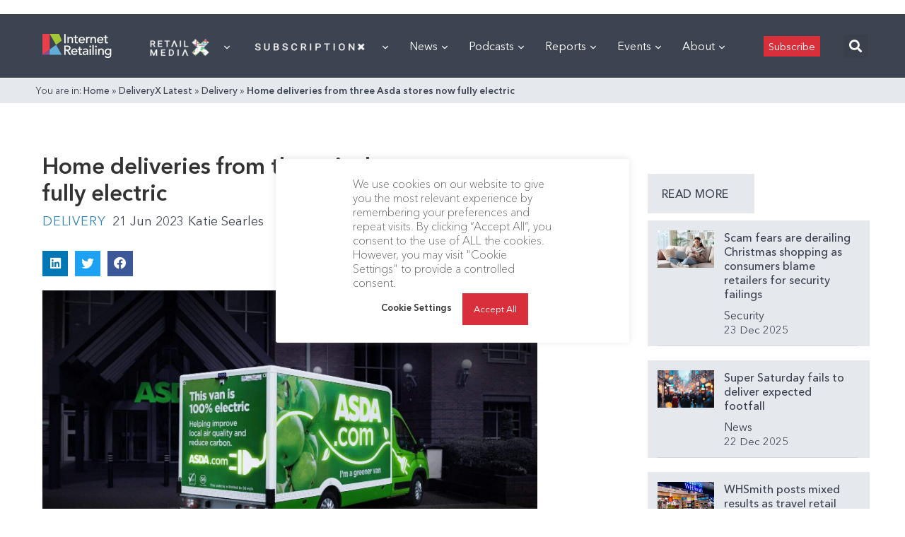

--- FILE ---
content_type: text/html; charset=utf-8
request_url: https://www.google.com/recaptcha/api2/aframe
body_size: 266
content:
<!DOCTYPE HTML><html><head><meta http-equiv="content-type" content="text/html; charset=UTF-8"></head><body><script nonce="Nlmke5QP9v6G7IA7-Vfkrw">/** Anti-fraud and anti-abuse applications only. See google.com/recaptcha */ try{var clients={'sodar':'https://pagead2.googlesyndication.com/pagead/sodar?'};window.addEventListener("message",function(a){try{if(a.source===window.parent){var b=JSON.parse(a.data);var c=clients[b['id']];if(c){var d=document.createElement('img');d.src=c+b['params']+'&rc='+(localStorage.getItem("rc::a")?sessionStorage.getItem("rc::b"):"");window.document.body.appendChild(d);sessionStorage.setItem("rc::e",parseInt(sessionStorage.getItem("rc::e")||0)+1);localStorage.setItem("rc::h",'1768986820919');}}}catch(b){}});window.parent.postMessage("_grecaptcha_ready", "*");}catch(b){}</script></body></html>

--- FILE ---
content_type: application/javascript
request_url: https://internetretailing.net/wp-content/plugins/surecart/dist/components/surecart/p-8fb85bc3.entry.js
body_size: 957
content:
import{r as t,h as i,F as s}from"./p-cc7ce8c7.js";import{f as l}from"./p-a27e9b70.js";import{s as e}from"./p-24f06282.js";import"./p-c27fae79.js";import"./p-25433d0f.js";import"./p-f70181c4.js";import"./p-4d73f82a.js";import"./p-1c2e2695.js";import"./p-830ab1a3.js";import"./p-a3a138d6.js";import"./p-7ef0f71c.js";import"./p-50da3ba3.js";const o=":host{display:block}sc-line-item{text-align:left}.line-item-total__group sc-line-item{margin:4px 0px !important}.scratch-price{text-decoration:line-through;color:var(--sc-color-gray-500);font-size:var(--sc-font-size-small);margin-right:var(--sc-spacing-xx-small)}sc-line-item::part(base){grid-template-columns:max-content auto auto}.total-price{white-space:nowrap}";const n=class{constructor(i){t(this,i);this.order_key={total:"total_amount",subtotal:"subtotal_amount",amount_due:"amount_due"};this.total="total";this.size=undefined;this.checkout=undefined}hasInstallmentPlan(t){return(t===null||t===void 0?void 0:t.full_amount)!==(t===null||t===void 0?void 0:t.subtotal_amount)}hasSubscription(t){var i;return(((i=t===null||t===void 0?void 0:t.line_items)===null||i===void 0?void 0:i.data)||[]).some((t=>{var i,s,l;return((i=t===null||t===void 0?void 0:t.price)===null||i===void 0?void 0:i.recurring_interval)==="month"&&!!((s=t===null||t===void 0?void 0:t.price)===null||s===void 0?void 0:s.recurring_interval)&&!((l=t===null||t===void 0?void 0:t.price)===null||l===void 0?void 0:l.recurring_period_count)}))}renderLineItemTitle(t){if(this.total==="total"&&this.hasInstallmentPlan(t)){return i("span",{slot:"title"},i("slot",{name:"first-payment-total-description"},wp.i18n.__("Subtotal","surecart")))}return i("span",{slot:"title"},i("slot",{name:"title"}))}renderLineItemDescription(t){if(this.total==="subtotal"&&this.hasInstallmentPlan(t)){return i("span",{slot:"description"},i("slot",{name:"first-payment-subtotal-description"},wp.i18n.__("Initial Payment","surecart")))}return i("span",{slot:"description"},i("slot",{name:"description"}))}render(){var t;const o=this.checkout||(e===null||e===void 0?void 0:e.checkout);if(l()&&!(o===null||o===void 0?void 0:o[(t=this===null||this===void 0?void 0:this.order_key)===null||t===void 0?void 0:t[this===null||this===void 0?void 0:this.total]])){return i("sc-line-item",null,i("sc-skeleton",{slot:"title",style:{width:"120px",display:"inline-block"}}),i("sc-skeleton",{slot:"price",style:{width:"70px",display:"inline-block",height:this.size==="large"?"40px":"","--border-radius":"6px"}}))}if(!(o===null||o===void 0?void 0:o.currency))return;if(this.total==="total"&&(o===null||o===void 0?void 0:o.total_amount)!==(o===null||o===void 0?void 0:o.amount_due)){return i("div",{class:"line-item-total__group"},i("sc-line-item",null,i("span",{slot:"description"},this.hasInstallmentPlan(o)?this.renderLineItemTitle(o):i(s,null,i("slot",{name:"title"}),i("slot",{name:"description"}))),i("span",{slot:"price"},i("sc-total",{order:o,total:this.total}))),!!o.trial_amount&&i("sc-line-item",null,i("span",{slot:"description"},i("slot",{name:"free-trial-description"},wp.i18n.__("Trial","surecart"))),i("span",{slot:"price"},i("sc-format-number",{type:"currency",value:o.trial_amount,currency:o.currency}))),i("sc-line-item",{style:{"--price-size":"var(--sc-font-size-x-large)"}},this.hasSubscription(o)?i("span",{slot:"title"},i("slot",{name:"subscription-title"},wp.i18n.__("Total Due Today","surecart"))):i("span",{slot:"title"},i("slot",{name:"due-amount-description"},wp.i18n.__("Amount Due","surecart"))),i("span",{slot:"price"},i("sc-format-number",{type:"currency",currency:o===null||o===void 0?void 0:o.currency,value:o===null||o===void 0?void 0:o.amount_due}))))}return i(s,null,this.total==="subtotal"&&this.hasInstallmentPlan(o)&&i("sc-line-item",{style:this.size==="large"?{"--price-size":"var(--sc-font-size-x-large)"}:{}},i("span",{slot:"description"},i("slot",{name:"total-payments-description"},wp.i18n.__("Total Installment Payments","surecart"))),i("span",{slot:"price"},i("sc-format-number",{type:"currency",value:o===null||o===void 0?void 0:o.full_amount,currency:(o===null||o===void 0?void 0:o.currency)||"usd"}))),i("sc-line-item",{style:this.size==="large"?{"--price-size":"var(--sc-font-size-x-large)"}:{}},this.renderLineItemTitle(o),this.renderLineItemDescription(o),i("span",{slot:"price"},!!(o===null||o===void 0?void 0:o.total_savings_amount)&&this.total==="total"&&i("sc-format-number",{class:"scratch-price",type:"currency",value:-(o===null||o===void 0?void 0:o.total_savings_amount)+(o===null||o===void 0?void 0:o.total_amount),currency:(o===null||o===void 0?void 0:o.currency)||"usd"}),i("sc-total",{class:"total-price",order:o,total:this.total}))))}};n.style=o;export{n as sc_line_item_total};
//# sourceMappingURL=p-8fb85bc3.entry.js.map

--- FILE ---
content_type: application/javascript
request_url: https://prism.app-us1.com/?a=476598377&u=https%3A%2F%2Finternetretailing.net%2Fhome-deliveries-from-three-asda-stores-now-fully-electric%2F
body_size: 124
content:
window.visitorGlobalObject=window.visitorGlobalObject||window.prismGlobalObject;window.visitorGlobalObject.setVisitorId('f038e342-95d0-468d-a212-3b2a5eaa9106', '476598377');window.visitorGlobalObject.setWhitelistedServices('tracking', '476598377');